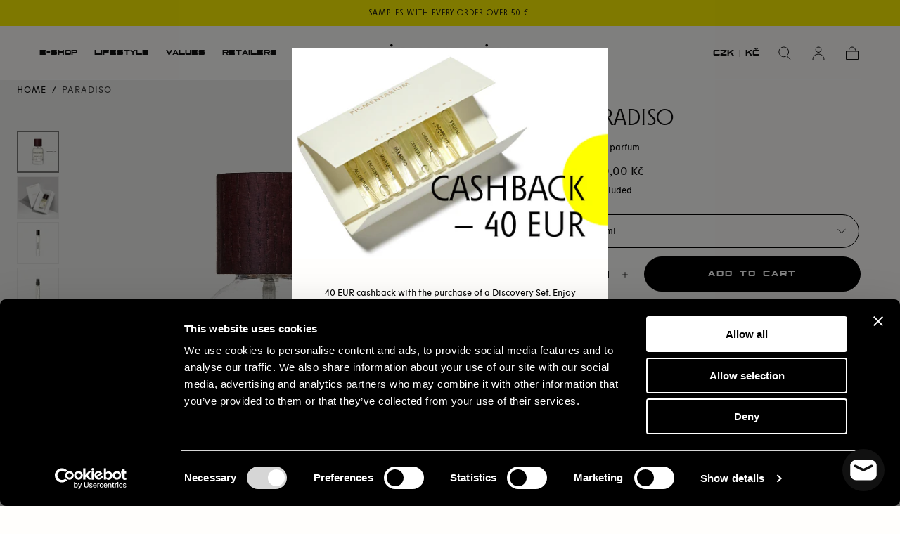

--- FILE ---
content_type: text/css
request_url: https://www.pigmentarium.com/cdn/shop/t/5/assets/section-complete-the-set.css?v=24064304553816174351705055598
body_size: 53
content:
.section-complete-the-set .section__slider-buttons{position:static;transform:none}.section-complete-the-set .section__slider-buttons button{margin-top:0}.section-complete-the-set .section__media{padding-bottom:80%}.section-complete-the-set .section__buttons{display:flex;flex-direction:column;justify-content:center;margin-bottom:2.4rem}.section-complete-the-set .section__drawer-button{display:flex;align-items:center;justify-content:space-between;gap:0 1rem;padding-block:2.4rem;font-family:var(--font-heading-family);font-size:var(--font-size-medium);color:var(--color-link-text);text-transform:none}.section-complete-the-set .section__drawer-button svg{will-change:transform;transition:transform var(--duration-default)}@media (hover:hover){.section-complete-the-set .section__drawer-button:hover{color:var(--color-link-text)}.section-complete-the-set .section__drawer-button:hover svg{transform:translate(25%)}}.section-complete-the-set .section__drawer-button:before{content:none}.section-complete-the-set .section__buttons>*:not(:first-child) .section__drawer-button,.section-complete-the-set .section__buttons>.section__drawer-button:not(:first-child){border-top:.1rem solid var(--color-border-elements)}.section-complete-the-set--flipped-mobile .section__grid>:first-child{order:2}.section-complete-the-set--flipped-mobile .section__grid>:last-child{order:1}.section__grid{row-gap:0}.section-complete-the-set .section__head{margin-bottom:2.4rem}.section-complete-the-set .section__title{font-size:2.4rem}.collapsible__content{display:none;opacity:0;visibility:hidden;transition:opacity .5s,visibility .5s,height .5s;height:0;padding:1.5rem 0;border-top:.1rem solid var(--color-default-border-elements)}.collapsible__button{cursor:pointer}.collapsible__button svg{transform:rotate(90deg)}.collapsible__button-active svg{transform:rotate(-90deg)}.section-complete-the-set .section__drawer-button.collapsible__button:hover svg{transform:rotate(90deg) translate(25%)}.section-complete-the-set .section__drawer-button.collapsible__button-active:hover svg{transform:rotate(-90deg) translate(25%)}@media screen and (max-width: 749px){.section-complete-the-set .section__container{padding-inline:0}.section-complete-the-set .section__head,.section-complete-the-set .section__buttons,.section-complete-the-set .section__media{padding-inline:var(--page-gutter)}.section-complete-the-set .section__slider{margin-left:var(--page-gutter)}}@media screen and (min-width: 750px){.section-complete-the-set .section__grid{grid-template-columns:51.5% 47%}.section-complete-the-set .section__drawer-button{width:76%;margin-inline:auto 3.6rem;text-transform:none;font-family:var(--font-heading-family)}.section-complete-the-set .collapsible__content{width:76%;margin-inline:auto 3.6rem}.section-complete-the-set--flipped-mobile .section__grid>:first-child,.section-complete-the-set--flipped-mobile .section__grid>:last-child{order:initial}.section-complete-the-set--flipped-desktop .section__grid{direction:rtl}.section-complete-the-set--flipped-desktop .section__grid>*{direction:initial}.section-complete-the-set .card-product__media{padding-bottom:132%}.section-complete-the-set .section__grid:has(.hidden+.grid__item),.section-complete-the-set .section__grid--centered{grid-template-columns:initial;margin-inline:auto}.section-complete-the-set .section__grid:has(.hidden+.grid__item) .section__drawer-button,.section-complete-the-set .section__grid--centered .section__drawer-button{width:66%;margin-inline:auto}.section-complete-the-set .section__grid:has(.hidden+.grid__item) .collapsible__content,.section-complete-the-set .section__grid--centered .collapsible__content{width:66%;margin-inline:auto}}.section-complete-the-set:has(.section__drawer details[open]){position:relative;z-index:var(--z-header)}
/*# sourceMappingURL=/cdn/shop/t/5/assets/section-complete-the-set.css.map?v=24064304553816174351705055598 */


--- FILE ---
content_type: text/css
request_url: https://www.pigmentarium.com/cdn/shop/t/5/assets/component-spr-reviews.css?v=137438702957300186361705055598
body_size: -53
content:
#shopify-product-reviews [class^=spr-icon-]:before,[class*=" spr-icon-"]:before{color:var(--color-heading-text)}#shopify-product-reviews .spr-header .spr-icon{font-size:var(--font-size-static-large)}#shopify-product-reviews .spr-icon{font-size:var(--font-size-static-small);margin-right:.2rem}#shopify-product-reviews .spr-starrating+.spr-summary-caption{margin-left:1rem}.spr-container{padding:0 var(--page-gutter)!important;border:0;max-width:calc(var(--page-width) * .69);margin-inline:auto}#shopify-product-reviews{padding-block:3.3rem}#shopify-product-reviews .spr-summary-actions{display:block;width:100%;margin-top:2.2rem}#shopify-product-reviews .spr-summary-actions-newreview{width:100%}#shopify-product-reviews .spr-header-title{margin-bottom:1.4rem}#shopify-product-reviews .spr-header{text-align:center}#shopify-product-reviews .spr-header .spr-summary{display:flex;align-items:center;justify-content:center;flex-wrap:wrap}#shopify-product-reviews .spr-header .spr-starrating{width:fit-content}#shopify-product-reviews .spr-review .spr-review-header{display:contents}#shopify-product-reviews .spr-review{display:flex;flex-direction:column;margin-top:3.2rem;padding-block:2.8rem 0;position:relative;border-color:var(--color-border-elements);color:var(--color-body-text)}#shopify-product-reviews .spr-review+.spr-review{margin-top:1rem;border-top:0}#shopify-product-reviews .spr-review-header-starratings{order:1;margin-bottom:1.2rem}#shopify-product-reviews .spr-review-header-title{font-size:1.6rem;order:2;margin-bottom:.7rem}#shopify-product-reviews .spr-review-content{order:3;margin-bottom:1.5rem}#shopify-product-reviews .spr-review-content-body{font-size:1.4rem;line-height:1.57}#shopify-product-reviews .spr-review-header-byline{order:4;margin:0;font-style:normal;font-size:1.2rem}#shopify-product-reviews .spr-review-header-byline strong{font-weight:400}#shopify-product-reviews .spr-review-footer{order:5}#shopify-product-reviews .spr-form-input-textarea{height:5.4rem!important;min-height:auto;resize:none;padding-block:1.6rem!important}#shopify-product-reviews .spr-form-review-body>.spr-form-input{border:0;padding:0}@media screen and (min-width: 750px){#shopify-product-reviews{padding-block:8.3rem}#shopify-product-reviews .spr-header{text-align:left}#shopify-product-reviews .spr-summary{display:flex;justify-content:flex-start;align-items:center}#shopify-product-reviews .spr-summary-actions{width:auto;margin-top:0;margin-left:auto}#shopify-product-reviews .spr-summary-actions-newreview{width:auto}#shopify-product-reviews .spr-review-header-byline{margin-right:20rem}#shopify-product-reviews .spr-review-footer{position:absolute;bottom:0;right:0}}
/*# sourceMappingURL=/cdn/shop/t/5/assets/component-spr-reviews.css.map?v=137438702957300186361705055598 */


--- FILE ---
content_type: text/javascript
request_url: https://www.pigmentarium.com/cdn/shop/t/5/assets/cart-drawer.js?v=81464427569435135971705055598
body_size: 67
content:
const sectionsToRender=[{id:"#cart-counter",section:"cart-counter",selector:"#shopify-section-cart-counter"},{id:"#CartDrawer-Body",section:"cart-drawer",selector:"#shopify-section-cart-drawer #CartDrawer-Body"}];class CartDrawer extends HTMLElement{constructor(){super(),this.addEventListener("keyup",event=>event.code.toUpperCase()==="ESCAPE"&&this.close()),this.querySelector("#CartDrawer-Overlay").addEventListener("click",this.close.bind(this)),this.setCartLink(),this.parentElement.addEventListener("shopify:section:select",()=>this.open()),this.parentElement.addEventListener("shopify:section:deselect",()=>this.close())}setCartLink(){const cartLink=document.querySelector("[data-cart-link]");cartLink.setAttribute("role","button"),cartLink.setAttribute("aria-haspopup","dialog"),cartLink.addEventListener("click",event=>{event.preventDefault(),this.open(cartLink)}),cartLink.addEventListener("keydown",event=>{event.code.toUpperCase()==="SPACE"&&(event.preventDefault(),this.open(cartLink))})}open(opener){opener&&this.setActiveElement(opener),this.classList.add("is-visible"),this.addEventListener("transitionend",()=>{this.focusOnCartDrawer()},{once:!0}),bodyScroll.lock(this.querySelector('[role="dialog"]'))}close(){if(this.classList.remove("is-visible"),removeTrapFocus(this.activeElement),!header.classList.contains("menu-open")&&(bodyScroll.unlock(this.querySelector('[role="dialog"]')),window.location.pathname==="/cart")){const cartDrawerForm=document.getElementById("CartDrawer-FormSummary");cartDrawerForm&&cartDrawerForm.submit()}}setActiveElement(element){this.activeElement=element}focusOnCartDrawer(){const containerToTrapFocusOn=this.firstElementChild,focusElement=this.querySelector("[data-drawer-close]");trapFocus(containerToTrapFocusOn,focusElement)}renderContents(response,open=!0){this.getSectionsToRender()?.forEach(section=>{const sectionElement=document.querySelector(section.id);sectionElement.innerHTML=this.getSectionInnerHTML(response.sections[section.section],section.selector)}),open&&this.open()}getSectionsToRender(){return sectionsToRender}getSectionInnerHTML(html,selector){return new DOMParser().parseFromString(html,"text/html").querySelector(selector).innerHTML}}customElements.define("cart-drawer",CartDrawer);class CartDrawerItems extends CartItems{getSectionsToRender(){return sectionsToRender}}customElements.define("cart-drawer-items",CartDrawerItems);
//# sourceMappingURL=/cdn/shop/t/5/assets/cart-drawer.js.map?v=81464427569435135971705055598


--- FILE ---
content_type: text/javascript
request_url: https://www.pigmentarium.com/cdn/shop/t/5/assets/announcement-bar-slider.js?v=62807835695569751581705055597
body_size: -595
content:
if(!customElements.get("announcement-bar-slider")){class AnnouncementBarSlider extends HTMLElement{constructor(){super();const swiperOptions=JSON.parse(this.getAttribute("data-swiper-options"))||{};this.initSlider(swiperOptions),window.addEventListener("shopify:section:load",e=>{this.initSlider(swiperOptions)})}initSlider(swiperOptions){this.slider=new Swiper(this,{slidesPerView:1,loop:swiperOptions.loop||!1,allowTouchMove:!1,autoplay:swiperOptions.autoplay||!1})}}customElements.define("announcement-bar-slider",AnnouncementBarSlider)}
//# sourceMappingURL=/cdn/shop/t/5/assets/announcement-bar-slider.js.map?v=62807835695569751581705055597
